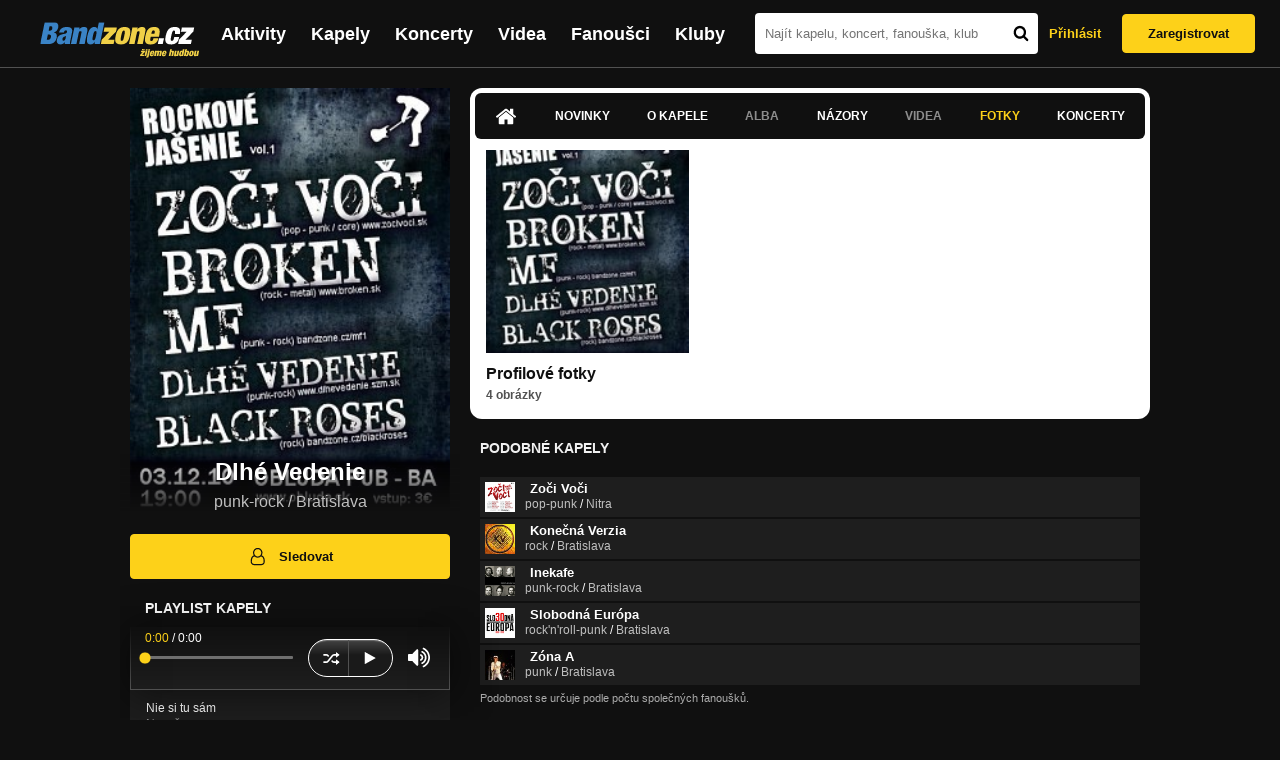

--- FILE ---
content_type: text/html; charset=UTF-8
request_url: https://bandzone.cz/dlhevedenie?at=gallery
body_size: 8864
content:
<!-- @layout_new.phtml -->


<!--@page-header.phtml-->
<!-- $bodyclass:  bigAAd profileBigAd $head: <link href="/css/custom/2016/folkytonk-badge.css" rel="stylesheet" type="text/css"/>
<link href="/css/custom/2018/letofest-badge.css?ver=1.3" rel="stylesheet" type="text/css"/>
<link href="/css/custom/2019/soundreef-badge.css" rel="stylesheet" type="text/css"/>

<meta name="description" content="Profil kapely Dlhé Vedenie (punk-rock) z města Bratislava, obsahující písničky k poslechu, mp3, koncerty, alba, videoklipy, texty a fotky." />

 -->
<!DOCTYPE html>
<!-- @html-head.phtml -->
<html xmlns="http://www.w3.org/1999/xhtml" xml:lang="cs" lang="cs">
<head prefix="og: http://ogp.me/ns# fb: http://ogp.me/ns/fb# bandzone: http://ogp.me/ns/fb/bandzone#">
	<meta name="viewport" content="width=device-width, initial-scale=1, maximum-scale=1">
	<meta http-equiv="Content-Type" content="text/html;charset=utf-8" />
	<script async src="https://www.googletagmanager.com/gtag/js?id=G-QFTNY52YWL"></script>
	<script>

	window.dataLayer = window.dataLayer || [];
	function gtag(){dataLayer.push(arguments);}
	gtag('js', new Date());

	gtag('config', 'G-QFTNY52YWL');
	</script>


		<!-- Facebook Pixel Code -->
		<script>

			!function(f,b,e,v,n,t,s)
			{if(f.fbq)return;n=f.fbq=function(){n.callMethod?
			n.callMethod.apply(n,arguments):n.queue.push(arguments)};
			if(!f._fbq)f._fbq=n;n.push=n;n.loaded=!0;n.version='2.0';
			n.queue=[];t=b.createElement(e);t.async=!0;
			t.src=v;s=b.getElementsByTagName(e)[0];
			s.parentNode.insertBefore(t,s)}(window,document,'script',
			'https://connect.facebook.net/en_US/fbevents.js');
			 fbq('init', '619652658954959');
			fbq('track', 'PageView');
		</script>

		<noscript>
			<img height="1" width="1"
		   src="https://www.facebook.com/tr?id=619652658954959&ev=PageView
		   &noscript=1"/>
		</noscript>
		<!-- End Facebook Pixel Code -->
		<script src='https://www.google.com/recaptcha/api.js'></script>

		
				

		<link href="/build//main.0365622b.css" rel="stylesheet" type="text/css" />

		<script>document.documentElement.className += 'js-enabled';</script>

			<script src="/js/immediate.js"></script>


		<script src="https://ajax.googleapis.com/ajax/libs/jquery/1.8.3/jquery.min.js"></script>


		
			<meta name="robots" content="all" />



<meta property="fb:app_id" content="320155288046087"/>
<meta property="og:title" content="Dlhé Vedenie"/>
<meta property="og:url" content="https://bandzone.cz/dlhevedenie"/>
<meta property="og:image" content="https://bzmedia.cz/band/dl/dlhevedenie/gallery/profile.default/560132_p.jpg"/>
<meta property="og:site_name" content="Bandzone.cz"/>
<meta property="og:description" content="punk-rock / Bratislava"/>
<meta property="og:type" content="bandzone:kapela"/>

			<script>

				function refreshGemius() {

					//gemius ajax refresh
					if (typeof(pp_gemius_identifier)=='undefined') { return }

					pp_gemius_identifier = pp_gemius_identifier.replace("USED_",'');
					pp_gemius_hit(pp_gemius_identifier);
				}


				var adRefreshLastTime = new Date().getTime();
				var adRefreshHandler = function(e) {

					refreshGemius();

					if (!window.bmone2n) {
						return;
					}

					if (new Date().getTime() - adRefreshLastTime < 10000) {
						return;
					}

					adRefreshLastTime = new Date().getTime();

					var keys = $('.ad').find('[id^="bmone2n-"]').map(function() { return $(this).attr('id').split('-')[1] });
					$(keys).each(function(index, value) {
						bbReload(value)
					});
				};

				var snippetUpdatedLoadTimeout;
				$(window).bind('snippets.updated', function() {
					clearTimeout(snippetUpdatedLoadTimeout);
					snippetUpdatedLoadTimeout = setTimeout(adRefreshHandler, 100); // Pockame, az probehnou hijaxy
				});

			</script>

	<title>
			Dlhé Vedenie - Fotky | Bandzone.cz
	</title>


	<script>
		window.ipAddress = "3.16.125.195";
		window.baseUri = "\/";
	</script>

	<script async src="https://pagead2.googlesyndication.com/pagead/js/adsbygoogle.js?client=ca-pub-4546413134477962"
     crossorigin="anonymous"></script>

	<link rel="icon" href="/frontend/img/favicon.ico" type="image/x-icon" id="favicon" data-busy="/img/favicon-loading.ico" />

	<link href="/css/custom/2016/folkytonk-badge.css" rel="stylesheet" type="text/css"/>
<link href="/css/custom/2018/letofest-badge.css?ver=1.3" rel="stylesheet" type="text/css"/>
<link href="/css/custom/2019/soundreef-badge.css" rel="stylesheet" type="text/css"/>

<meta name="description" content="Profil kapely Dlhé Vedenie (punk-rock) z města Bratislava, obsahující písničky k poslechu, mp3, koncerty, alba, videoklipy, texty a fotky." />



</head>
<!-- @html-head.phtml END -->

<body class=" bigAAd profileBigAd" data-loading="#middle,#left,#full" data-page-class="band">




<!-- @flash-messages.phtml -->
<!-- @flash-messages.phtml -->
<!--@page-header.phtml END-->

<div class="site">

	<div class="site-header">

		<!-- @page-menu.phtml -->
	<header class="header">

		<div class="header__logo">
<div class="logo">
	<div class="logo__name">Bandzone.cz</div>
	<div class="logo__slogan">žijeme hudbou</div>
	<a href="/" class="logo__image"></a>
</div>
		</div>

		<nav class="header__main-menu">
<!-- @main-menu.phtml -->
<ul class="main-menu">
	<li class="main-menu__item">
		<a href="https://bandzone.cz/aktivity-promo.html" class="main-menu__link" data-ga-event-label="reklama na aktivity - proklik z userboxu" data-ga-event-action="Click" data-ga-event-category="Aktivity">
			<svg class="icon icon-lightning"><use xlink:href="/frontend/img/icons.svg#icon-lightning"></use></svg>
 Aktivity
		</a>
	</li>
	<li class="main-menu__item">
		<a href="/kapely.html" class="main-menu__link">
			Kapely
		</a>
	</li>
	<li class="main-menu__item">
		<a href="/koncerty" class="main-menu__link">
			Koncerty
		</a>
	</li>
	<li class="main-menu__item">
		<a href="/videa.html" class="main-menu__link">
			Videa
		</a>
	</li>
	<li class="main-menu__item">
		<a href="/fanousci.html" class="main-menu__link">
			Fanoušci
		</a>
	</li>
	<li class="main-menu__item">
		<a href="/kluby.html" class="main-menu__link">
			Kluby
		</a>
	</li>
		<li class="main-menu__item main-menu__item--login main-menu__item--login--top">
			<a href="/dlhevedenie?do=login&amp;at=gallery" class="main-menu__link btn btn--primary login">
				Přihlásit
			</a>
		</li>
		<li class="main-menu__item main-menu__item--login">
			<a href="/registrace.html" class="main-menu__link main-menu__link--singup">
				Zaregistrovat
			</a>
		</li>
	</li>
</ul>
<!--@main-menu.phtml END -->
		</nav>

		<div class="header__search">
<div class="search">
<div id="snippet--__form-siteSearchForm" data-loading="#snippet--__form-siteSearchForm" data-scroll-to="#snippet--__form-siteSearchForm" data-scroll-align="#top"><form action="/dlhevedenie?do=siteSearchForm-submit&amp;at=gallery" method="post" name="frm-siteSearchForm"><input type="submit" class="primary button hide default" name="search" value="Hledat" />		<div class="search__field">
			<input type="text" placeholder="Najít kapelu, koncert, fanouška, klub" class="text" name="query" id="frmsiteSearchForm-query" value="" />
			<button class="search__submit" type="submit">
				<svg class="icon icon-search"><use xlink:href="/frontend/img/icons.svg#icon-search"></use></svg>
			</button>
		</div>
</form>

</div></div>
		</div>

		<div class="header__resp-menu">
<div class="search-btn">
	<svg class="icon icon-search"><use xlink:href="/frontend/img/icons.svg#icon-search"></use></svg>
</div>

<div class="burger-btn">
	<div></div>
	<div></div>
	<div></div>
</div>
		</div>

		<div class="header__user-box">
<div id="snippet--userBoxNew" data-snippet-hash="121243c53912bd60e768089da2b40c84"><div id="userBox" class="user-box" data-user-class="guest">

	
				<div class="user-box__actions">
			<a class="btn btn--text" href="/dlhevedenie?do=login&amp;at=gallery">
				Přihlásit
			</a>
			<a class="btn btn--primary" href="/registrace.html">
				Zaregistrovat
			</a>
		</div>
		
	</div>

</div>		</div>

	</header>

<div id="snippet--userMenu" data-snippet-hash="68b329da9893e34099c7d8ad5cb9c940">
</div>
<div id="snippet--permanentMessages" data-snippet-hash="d41d8cd98f00b204e9800998ecf8427e"></div>
<!-- @page-menu.phtml END -->

	</div>

	<div class="site-content container">

		<div class="site-aside">
			<!-- <div class="res-banner-gogen-thanks">
				BZ si odteď na mobilu užijete lépe díky partnerovi redesignu GoGEN.
			</div>

			<div id="gogen-banner" data-banner="300x300_BPS340.jpg" class="res-banner-gogen-first">
				<a href="https://www.gogen.cz/bandzone" target="_blank" title="GoGen">
					<img src="/frontend/img/gogen/300x300_BPS340.jpg" alt="gogen-ad" />
				</a>
			</div> -->

			
    <div class="profile" id="profileHeaderWrapper">

		<section class="profile__cover" id="profilePhoto">

			<div class="profile__name">
				<h1>
					Dlhé Vedenie
					<span class="profile__city">
						punk-rock / Bratislava
					</span>
				</h1>
			</div>

<div id="snippet--profilePhoto" data-snippet-hash="5013832bc0fbba23d6c6e589fcebdbe9">				<figure>

					<a class="ajax" data-scroll-to="#galleryImageDetail" href="/dlhevedenie?at=gallery&amp;ii=150508">
						<img src="https://bzmedia.cz/band/dl/dlhevedenie/gallery/profile.default/560132_p.jpg" alt="Profilový obrázek Dlhé Vedenie"  height="250" />
					</a>

				</figure>
</div>		</section>

		<div class="profile__actions">
					</div>

		<div class="profile__actions">
							<a class="btn btn--primary btn--block btn--no-margin" href="/?do=login">
					<span class="btn__icon">
<svg class="icon icon-user"><use xlink:href="/frontend/img/icons.svg#icon-user"></use></svg>
					</span>
					Sledovat
				</a>
			
		</div>

		<section id="player" class="band">

									
<script type='text/javascript'>
	const loadedPlaylist = [{"trackId":"344762","objectId":"279774","title":"Nie si tu s\u00e1m","added":"2010-11-01 19:18:34","downloadAllowed":"0","bandId":"38413","musicAuthors":"","lyricsAuthors":"","licenseTypeId":null,"repositoryId":"3","repositoryName":"track","homeId":"199506","homePath":"dl\/dlhevedenie","storageId":"199506","storagePath":"","fileRecordId":"519877","fileRecordOwnerFanId":"127519","readyFlag":"0","fileVariantId":"1153481","variantName":"public","fileName":"nie-si-tu-sam.mp3","fileClass":"AudioFile","created":null,"orderValue":"1","total":"577","albumIsDefault":"1","albumTitle":"Neza\u0159azeno","albumReleasedYear":null,"albumLabel":null,"dataSource":"https:\/\/bandzone.cz\/track\/play\/344762?hash=d3c05169b5efbcb28311b982cd02f0de69fef5df"},{"trackId":"344764","objectId":"279776","title":"Dne\u0161n\u00e1 Ml\u00e1de\u017e","added":"2010-11-01 19:20:43","downloadAllowed":"0","bandId":"38413","musicAuthors":"","lyricsAuthors":"","licenseTypeId":null,"repositoryId":"3","repositoryName":"track","homeId":"199506","homePath":"dl\/dlhevedenie","storageId":"199506","storagePath":"","fileRecordId":"519878","fileRecordOwnerFanId":"127519","readyFlag":"0","fileVariantId":"1153482","variantName":"public","fileName":"dnesna-mladez.mp3","fileClass":"AudioFile","created":null,"orderValue":"2","total":"383","albumIsDefault":"1","albumTitle":"Neza\u0159azeno","albumReleasedYear":null,"albumLabel":null,"dataSource":"https:\/\/bandzone.cz\/track\/play\/344764?hash=ea6a15a0aa63599bd548e9e96f3fef3841fdcaa7"},{"trackId":"344768","objectId":"279778","title":"Presta\u0148te sa s\u0165a\u017eova\u0165","added":"2010-11-01 19:23:46","downloadAllowed":"0","bandId":"38413","musicAuthors":"","lyricsAuthors":"","licenseTypeId":null,"repositoryId":"3","repositoryName":"track","homeId":"199506","homePath":"dl\/dlhevedenie","storageId":"199506","storagePath":"","fileRecordId":"519879","fileRecordOwnerFanId":"127519","readyFlag":"0","fileVariantId":"1153483","variantName":"public","fileName":"prestante-sa-stazovat.mp3","fileClass":"AudioFile","created":null,"orderValue":"3","total":"282","albumIsDefault":"1","albumTitle":"Neza\u0159azeno","albumReleasedYear":null,"albumLabel":null,"dataSource":"https:\/\/bandzone.cz\/track\/play\/344768?hash=519caab8e1bc61f3803c0b0938c8198b5ad1b02d"},{"trackId":"344773","objectId":"279782","title":"Neviem","added":"2010-11-01 19:29:20","downloadAllowed":"0","bandId":"38413","musicAuthors":"","lyricsAuthors":"","licenseTypeId":null,"repositoryId":"3","repositoryName":"track","homeId":"199506","homePath":"dl\/dlhevedenie","storageId":"199506","storagePath":"","fileRecordId":"519880","fileRecordOwnerFanId":"127519","readyFlag":"0","fileVariantId":"1153485","variantName":"public","fileName":"neviem.mp3","fileClass":"AudioFile","created":null,"orderValue":"4","total":"219","albumIsDefault":"1","albumTitle":"Neza\u0159azeno","albumReleasedYear":null,"albumLabel":null,"dataSource":"https:\/\/bandzone.cz\/track\/play\/344773?hash=fb6f1f5cd90466f041254274255c0d9fd6cc2759"},{"trackId":"344776","objectId":"279784","title":"Pokrytec","added":"2010-11-01 19:35:39","downloadAllowed":"0","bandId":"38413","musicAuthors":"","lyricsAuthors":"","licenseTypeId":null,"repositoryId":"3","repositoryName":"track","homeId":"199506","homePath":"dl\/dlhevedenie","storageId":"199506","storagePath":"","fileRecordId":"519881","fileRecordOwnerFanId":"127519","readyFlag":"0","fileVariantId":"1153487","variantName":"public","fileName":"pokrytec.mp3","fileClass":"AudioFile","created":null,"orderValue":"5","total":"225","albumIsDefault":"1","albumTitle":"Neza\u0159azeno","albumReleasedYear":null,"albumLabel":null,"dataSource":"https:\/\/bandzone.cz\/track\/play\/344776?hash=f5546a28337ce25b2436c98e54650a3b6338cc54"},{"trackId":"344778","objectId":"279786","title":"Tak sa br\u00e1\u0148","added":"2010-11-01 19:37:56","downloadAllowed":"0","bandId":"38413","musicAuthors":"","lyricsAuthors":"","licenseTypeId":null,"repositoryId":"3","repositoryName":"track","homeId":"199506","homePath":"dl\/dlhevedenie","storageId":"199506","storagePath":"","fileRecordId":"519882","fileRecordOwnerFanId":"127519","readyFlag":"0","fileVariantId":"1153489","variantName":"public","fileName":"tak-sa-bran.mp3","fileClass":"AudioFile","created":null,"orderValue":"6","total":"172","albumIsDefault":"1","albumTitle":"Neza\u0159azeno","albumReleasedYear":null,"albumLabel":null,"dataSource":"https:\/\/bandzone.cz\/track\/play\/344778?hash=f013500c83d6e54709fa41709021427b94ed416f"},{"trackId":"344780","objectId":"279788","title":"Spolu\u017eiaci","added":"2010-11-01 19:39:08","downloadAllowed":"0","bandId":"38413","musicAuthors":"","lyricsAuthors":"","licenseTypeId":null,"repositoryId":"3","repositoryName":"track","homeId":"199506","homePath":"dl\/dlhevedenie","storageId":"199506","storagePath":"","fileRecordId":"519883","fileRecordOwnerFanId":"127519","readyFlag":"0","fileVariantId":"1153490","variantName":"public","fileName":"spoluziaci.mp3","fileClass":"AudioFile","created":null,"orderValue":"7","total":"188","albumIsDefault":"1","albumTitle":"Neza\u0159azeno","albumReleasedYear":null,"albumLabel":null,"dataSource":"https:\/\/bandzone.cz\/track\/play\/344780?hash=dabd0e13efd416b85251c33ffb5a4e530fb65bba"},{"trackId":"344783","objectId":"279791","title":"Zastavi\u0165 \u010das","added":"2010-11-01 19:41:36","downloadAllowed":"0","bandId":"38413","musicAuthors":"","lyricsAuthors":"","licenseTypeId":null,"repositoryId":"3","repositoryName":"track","homeId":"199506","homePath":"dl\/dlhevedenie","storageId":"199506","storagePath":"","fileRecordId":"519884","fileRecordOwnerFanId":"127519","readyFlag":"0","fileVariantId":"1153491","variantName":"public","fileName":"zastavit-cas.mp3","fileClass":"AudioFile","created":null,"orderValue":"8","total":"131","albumIsDefault":"1","albumTitle":"Neza\u0159azeno","albumReleasedYear":null,"albumLabel":null,"dataSource":"https:\/\/bandzone.cz\/track\/play\/344783?hash=4c6168c05c0c4e22cc7f756d8825533f18a68f33"}];
	const trackRepositoryUrl = 'https://media.bandzone.cz/track';
</script>

<div id="loading"></div>

<div class="player">

	<div class="player__header">
		<div class="player__title">
			Playlist kapely
		</div>
	</div>
	<div class="player__track">
		<div class="player__track__info js__player--info">
			<div class="player__track__progress js__player--progress">
				<div style="width: 0" class="player__track__bar js__player--track-bar">
					<div class="player__track__handle js__player--handle"></div>
					<div class="player__track__duration on-start js__player--progress-time">
						<span class="player__track__progress-time js__player--timer">0:00</span> / <span class="js__player--duration">0:00</span>
					</div>
				</div>
			</div>
		</div>
		<div class="player__track__actions">
			<a href="javascript:" class="player__track__shuffle js__player--shuffle">
<svg class="icon icon-shuffle"><use xlink:href="/frontend/img/icons.svg#icon-shuffle"></use></svg>
			</a>
			<a href="javascript:" class="player__track__play js__player--play">
<svg class="icon icon-play"><use xlink:href="/frontend/img/icons.svg#icon-play"></use></svg>
			</a>
			<a href="javascript:" class="player__track__pause js__player--pause">
<svg class="icon icon-pause"><use xlink:href="/frontend/img/icons.svg#icon-pause"></use></svg>
			</a>
		</div>
		<div class="player__track__volume">
			<div class="player__track__volume-bar js__player--volume-bar">
				<div class="player__track__volume-bar-empty js__player--volume-bar-empty">
					<div class="player__track__volume-bar-full js__player--volume-bar-full" style="height: 0%">
						<div class="player__track__volume-bar-handle js__player--volume-bar-handle"></div>
					</div>
				</div>
			</div>
			<div class="player__track__volume-trigger js__player--volume-trigger">
				<span class="js__player--volume-state js__player--volume-muted is-hidden"><svg class="icon icon-volume-muted"><use xlink:href="/frontend/img/icons.svg#icon-volume-muted"></use></svg>
</span>
				<span class="js__player--volume-state js__player--volume-low is-hidden"><svg class="icon icon-volume-low"><use xlink:href="/frontend/img/icons.svg#icon-volume-low"></use></svg>
</span>
				<span class="js__player--volume-state js__player--volume-medium is-hidden"><svg class="icon icon-volume-medium"><use xlink:href="/frontend/img/icons.svg#icon-volume-medium"></use></svg>
</span>
				<span class="js__player--volume-state js__player--volume-high"><svg class="icon icon-volume-high"><use xlink:href="/frontend/img/icons.svg#icon-volume-high"></use></svg>
</span>
			</div>
		</div>
	</div>
	<div class="player__playlist js__player__playlist">
		<ul class="player__playlist__list js__player__playlist-list">
				<li class="player__playlist__item">
					<div class="player__song">
						<div class="player__song__name js__song-trigger">
							Nie si tu sám
							<div class="player__song__album">Nezařazeno</div>
						</div>
						<div class="player__song__actions">
						</div>
					</div>
				</li>
				<li class="player__playlist__item">
					<div class="player__song">
						<div class="player__song__name js__song-trigger">
							Dnešná Mládež
							<div class="player__song__album">Nezařazeno</div>
						</div>
						<div class="player__song__actions">
						</div>
					</div>
				</li>
				<li class="player__playlist__item">
					<div class="player__song">
						<div class="player__song__name js__song-trigger">
							Prestaňte sa sťažovať
							<div class="player__song__album">Nezařazeno</div>
						</div>
						<div class="player__song__actions">
						</div>
					</div>
				</li>
				<li class="player__playlist__item">
					<div class="player__song">
						<div class="player__song__name js__song-trigger">
							Neviem
							<div class="player__song__album">Nezařazeno</div>
						</div>
						<div class="player__song__actions">
						</div>
					</div>
				</li>
				<li class="player__playlist__item">
					<div class="player__song">
						<div class="player__song__name js__song-trigger">
							Pokrytec
							<div class="player__song__album">Nezařazeno</div>
						</div>
						<div class="player__song__actions">
						</div>
					</div>
				</li>
				<li class="player__playlist__item">
					<div class="player__song">
						<div class="player__song__name js__song-trigger">
							Tak sa bráň
							<div class="player__song__album">Nezařazeno</div>
						</div>
						<div class="player__song__actions">
						</div>
					</div>
				</li>
				<li class="player__playlist__item">
					<div class="player__song">
						<div class="player__song__name js__song-trigger">
							Spolužiaci
							<div class="player__song__album">Nezařazeno</div>
						</div>
						<div class="player__song__actions">
						</div>
					</div>
				</li>
				<li class="player__playlist__item">
					<div class="player__song">
						<div class="player__song__name js__song-trigger">
							Zastaviť čas
							<div class="player__song__album">Nezařazeno</div>
						</div>
						<div class="player__song__actions">
						</div>
					</div>
				</li>
		</ul>
	</div>


</div>

		</section><!-- #player -->

				
								    </div>


		</div>

		<div class="site-main">

					
<div id="snippet--badges" data-snippet-hash="d41d8cd98f00b204e9800998ecf8427e"></div>
		<div class="site-box">
			<div id="snippet-mainTabs-tabNavigation" data-snippet-hash="acd9f00e55a515bdc0a4167425381181">	<nav class="tabs blockHeader band-nav">

						<a class="tabs__link ajax" href="/dlhevedenie?at=dashboard" data-loading="#__tab-mainTabs">
<svg class="icon icon-home"><use xlink:href="/frontend/img/icons.svg#icon-home"></use></svg>
						</a>

						<a class="tabs__link ajax" href="/dlhevedenie?at=news" data-loading="#__tab-mainTabs">
								Novinky
						</a>

						<a class="tabs__link ajax" href="/dlhevedenie?at=info" data-loading="#__tab-mainTabs">
								O kapele
						</a>

					<a class="tabs__link is-disabled">
							Alba
					</a>

						<a class="tabs__link ajax" href="/dlhevedenie?at=postList" data-loading="#__tab-mainTabs">
								Názory
						</a>

					<a class="tabs__link is-disabled">
							Videa
					</a>

					<a  class="tabs__link ajax is-active" href="/dlhevedenie?at=gallery" data-loading="#__tab-mainTabs">
							Fotky
					</a>

						<a class="tabs__link ajax" href="/dlhevedenie?at=gig" data-loading="#__tab-mainTabs">
								Koncerty
						</a>
	</nav>
</div>
<div id="snippet--mainTabs" data-snippet-hash="58693e1e93b99349777d5bc45bee31e8">				<div  class="content content--with-ad">
					<div id="snippet-mainTabs-tabContent" data-snippet-hash="7338aba2fc25968054b83d9452d8ef91">	<div class="tabs__content" id="__tab-mainTabs">

		
					<section id="galleryList">




	<div class="list-gallery">
		<div class="list">
				<div class="photo">
	<div class="editable" data-loading="#__editable-bandGallery-all-32659" id="__editable-bandGallery-all-32659">
			<div class="editable-content">
					<a class="ajax photo__link" title="Profilové fotky" href="/dlhevedenie?gi=32659&amp;at=gallery" data-loading="#__tab-mainTabs">
						<img src="https://bzmedia.cz/band/dl/dlhevedenie/gallery/profile.default/Rnugwz5Hw-cSnJ54-abQFBXLEZDBDeTH.jpg" alt="Obrázek" width="162" height="162" />
					</a>
			</div>

	</div>

					<div class="photo__info">

						<h3 class="photo__title">
							<a href="/dlhevedenie?gi=32659&amp;at=gallery" data-loading="#__tab-mainTabs" title="Profilové fotky">
								Profilové fotky
							</a>
						</h3>

						<p class="photo__description">
							4 obrázky
						</p>
					</div>

				</div>
		</div>
	</div>

</section>
		
	</div>
</div>				</div>
</div>		</div>

	
						
			<div class="site-bottom container">
				
<article class="similar-band">
 <header>
  <h3 class="similar-band__title">
<div id="snippet--otherBandsFavorized" data-snippet-hash="6dab73176d2dc9060fc221c14bdd5674">    Podobné kapely
</div>  </h3>
 </header>

 <div class="content" id="otherBandsFavorizedBox" data-loading="#otherBandsFavorizedBox">
   <ul class="similar-band__list">
   <li class="similar-band__item">
    <div class="profileLink band "><a href="/zocivoci" title="Přejít na profil: Zoči Voči"><img src="https://bzmedia.cz/band/zo/zocivoci/gallery/profile.default/t6-LhMPaWn9tLHLEx-A3aVsBRufgAh1Z.jpg" alt="Profilový obrázek Zoči Voči" /><div class="description cutter"><h4 class="title cutter">Zoči Voči</h4><span class="genre cutter">pop-punk</span><span class="separator"> / </span><span class="city cutter">Nitra</span></div></a><div class="clearLeft"></div></div>
       </li>
   <li class="similar-band__item">
    <div class="profileLink band "><a href="/kv" title="Přejít na profil: Konečná Verzia"><img src="https://bzmedia.cz/band/kv/kv/gallery/profile.default/eQCV15yqAFJCXWNJS99ePNUWWPf3CLF4.jpg" alt="Profilový obrázek Konečná Verzia" /><div class="description cutter"><h4 class="title cutter">Konečná Verzia</h4><span class="genre cutter">rock</span><span class="separator"> / </span><span class="city cutter">Bratislava</span></div></a><div class="clearLeft"></div></div>
       </li>
   <li class="similar-band__item">
    <div class="profileLink band "><a href="/inekafe" title="Přejít na profil: Inekafe"><img src="https://bzmedia.cz/band/in/inekafe/gallery/profile.default/3zvBV3c72aESgz7e0hUXEfWeBRZI6Fs2.jpg" alt="Profilový obrázek Inekafe" /><div class="description cutter"><h4 class="title cutter">Inekafe</h4><span class="genre cutter">punk-rock</span><span class="separator"> / </span><span class="city cutter">Bratislava</span></div></a><div class="clearLeft"></div></div>
       </li>
   <li class="similar-band__item">
    <div class="profileLink band "><a href="/slobodnaeuropa" title="Přejít na profil: Slobodná Európa"><img src="https://bzmedia.cz/band/sl/slobodnaeuropa/gallery/profile.default/lk1edsNLLc1Zic0g0ah8g6Vic8dRG_po.jpg" alt="Profilový obrázek Slobodná Európa" /><div class="description cutter"><h4 class="title cutter">Slobodná Európa</h4><span class="genre cutter">rock'n'roll-punk</span><span class="separator"> / </span><span class="city cutter">Bratislava</span></div></a><div class="clearLeft"></div></div>
       </li>
   <li class="similar-band__item">
    <div class="profileLink band "><a href="/zonaa" title="Přejít na profil: Zóna A"><img src="https://bzmedia.cz/band/zo/zonaa/gallery/profile.default/84826_t_s.jpg" alt="Profilový obrázek Zóna A" /><div class="description cutter"><h4 class="title cutter">Zóna A</h4><span class="genre cutter">punk</span><span class="separator"> / </span><span class="city cutter">Bratislava</span></div></a><div class="clearLeft"></div></div>
       </li>
 </ul>

  <div class="similarBands">
   <small class="typography-color-gray-400">
    Podobnost se určuje podle počtu společných fanoušků.
   </small>
  </div>
 </div>
</article>

	
			</div>

		</div>
	</div>

	<div class="site-footer">

		<!-- footer_new.phtml -->

<footer class="footer">

	<div class="container">

		<div class="footer__row">

			<section class="footer__column">

				<h3>Bandzone.cz</h3>

				<nav>
					<ul>
						<li>
							<a href="/kapely.html">Kapely</a>
						</li>
						<li>
							<a href="/gig.geo-search/default">Koncerty</a>
						</li>
						<li>
							<a href="/videa.html">Videa</a>
						</li>
						<li>
							<a href="/fanousci.html">Fanoušci</a>
						</li>
						<li>
							<a href="/kluby.html">Kluby</a>
						</li>
						<li>
							<a href="/souteze.html">Soutěže</a>
						</li>
						<li>
							<a href="https://blog.bandzone.cz/">Bandzone.cz blog</a>
						</li>
					</ul>
				</nav>

			</section>

			<section id="footerColumn2" class="footer__column add">

				<h3>Inzerce a ostatní projekty</h3>

				<nav>
					<ul>
						<li>
							<a href="/rezervace-top-promo.html">Rezervace top promo pozice na homepage</a>
						</li>
						<li>
							<a href="/inzerce.html">Inzerce</a>
						</li>
					</ul>
				</nav>

				<nav class="social-links">
					<a class="social-links__item social-links__item--facebook" title="Facebook profil Bandzone.cz" href="http://www.facebook.com/pages/Bandzonecz/179947119205" target="_blank">
<svg class="icon icon-facebook"><use xlink:href="/frontend/img/icons.svg#icon-facebook"></use></svg>
					</a>
					<a class="social-links__item social-links__item--youtube" title="Youtube kanál" href="https://www.youtube.com/user/bandzone" target="_blank">
<svg class="icon icon-youtube"><use xlink:href="/frontend/img/icons.svg#icon-youtube"></use></svg>
					</a>
					<a class="social-links__item social-links__item--twitter" title="Twitter" href="http://twitter.com/bandzone" target="_blank">
<svg class="icon icon-twitter"><use xlink:href="/frontend/img/icons.svg#icon-twitter"></use></svg>
					</a>
					<a class="social-links__item social-links__item--instagram" title="Instagram"  href="https://instagram.com/bandzone.cz/" target="_blank">
<svg class="icon icon-instagram"><use xlink:href="/frontend/img/icons.svg#icon-instagram"></use></svg>
					</a>
					<a class="social-links__item social-links__item--lastfm" title="Last.fm"  href="http://www.last.fm/group/Bandzone.cz" target="_blank">
<svg class="icon icon-last-fm"><use xlink:href="/frontend/img/icons.svg#icon-last-fm"></use></svg>
					</a>
				</nav>

			</section>

			<section class="footer__column">

				<h3>Služby pro kapely</h3>

				<nav>
					<ul>
						<li>
							<a href="/sluzby-pro-kapely/clanek/presskit.html">Presskity</a>
						</li>
						<li>
							<a href="/sluzby-pro-kapely/clanek/prodejhudbu-cz.html">Prodejhudbu.cz</a>
						</li>
						<li>
							<a href="/sluzby-pro-kapely/clanek/bandzone-doprava-mercedes-sprinter-8-1-mist.html">Doprava kapel</a>
						</li>
					</ul>
				</nav>

			</section>

			<section id="footerColumn3" class="footer__column">

				<h3>Podpora</h3>

				<nav>
					<ul>
						<li>
							<a href="/napoveda.html">
								Nápověda &amp; <abbr title="často kladené otázky">FAQ</abbr>
							</a>
						</li>
						<li>
							<a href="/kontakt.html">Kontakt</a>
						</li>
						<li>
							<a href="/podminky-pouzivani.html">Podmínky používání</a>
						</li>
						<li>
							<a href="/o-bandzone.html">O Bandzone.cz</a>
						</li>
						<li>
							<a href="/presskit-a-dtp.html">Loga a dtp.</a>
						</li>
					</ul>
				</nav>

			</section>

			<div id="footerColumn4" class="footer__column">

				<div class="footer__stats">
<dl>

	<dt>
      Registrovaných skupin
	</dt>
	<dd>
		46 835
	</dd>

	<dt>
      Registrovaných fanoušků
	</dt>
	<dd>
		226 202
	</dd>

	<dt>
      Skladeb v databázi
	</dt>
	<dd>
		337 806
	</dd>



</dl>
				</div>

			</div>

		</div>

	</div>

</footer>
<!-- //footer_new.phtml -->

	</div>

</div>

<div id="snippet--adminContainer" data-snippet-hash="f0ff89611c5273e9711cbe35463608b6">		
</div>
<!-- @page-footer.phtml -->
	<script>
<!--//--><![CDATA[//><!--
var pp_gemius_identifier = new String('.co7y6bYeKGdv658Qc0d15eALV.UcKdCxKYtFLe_AtT.p7');

function gemius_pending(i) { window[i] = window[i] || function() { var x = window[i+'_pdata'] = window[i+'_pdata'] || []; x[x.length]=arguments;};};
gemius_pending('gemius_hit'); gemius_pending('gemius_event'); gemius_pending('pp_gemius_hit'); gemius_pending('pp_gemius_event');
(function(d,t) { try { var gt=d.createElement(t),s=d.getElementsByTagName(t)[0]; gt.setAttribute('async','async'); gt.setAttribute('defer','defer');
gt.src='//gacz.hit.gemius.pl/xgemius.js'; s.parentNode.insertBefore(gt,s);} catch (e) {}})(document,'script');

var _gaq = window._gaq || [];
_gaq.push(['_setAccount', 'UA-407459-1']);

	_gaq.push(['_setCustomVar', 1, "PageClass", "band", 3]);
	_gaq.push(['_setCustomVar', 2, "UserClass", "guest", 3]);
	_gaq.push(['_setCustomVar', 3, "FanCount", "25-50", 3]);

_gaq.push(['_setDomainName', '.bandzone.cz']);
_gaq.push(['_setAllowHash', false]);
_gaq.push(['_trackPageview']);


//--><!]]>
</script>
<script src="https://ajax.googleapis.com/ajax/libs/jqueryui/1.9.0/jquery-ui.min.js"></script>
<script src="/js/widget/ui.logger.js"></script>
<script src="/js/widget/ui.inputClear.js"></script>
<script src="/js/widget/ui.item.js"></script>
<script src="/js/widget/ui.textCompleter.js"></script>
<script src="/js/widget/ui.textareaMeter.js"></script>
<script src="/js/widget/ui.textareaExpand.js"></script>
<script src="/js/widget/ui.paginator.js"></script>
<script src="/js/widget/ui.multiselect.js"></script>
<script src="/js/widget/ui.authors.js"></script>
<script src="/js/widget/ui.scroller.js"></script>
<script src="/js/widget/ui.ytplayer.js"></script>
<script src="/js/widget/jquery.ui.timepicker.js"></script>
<script src="/js/widget/jquery.ui.timepicker-cs.js"></script>
<script src="/js/widget/jquery.slides.js"></script>
<script src="/js/jquery/nivo-lightbox.js"></script>
<script src="/js/soundmanager-new/soundmanager2-nodebug-jsmin.js"></script>
<script src="/js/player/class.js"></script>
<script src="/js/player/audio.js"></script>
<script src="/js/player/init.js"></script>
<script src="/js/swfobject/swfobject-2.2.js"></script>
<script src="/js/jquery/jquery.uid.js"></script>
<script src="/js/base/flash.js"></script>
<script src="/js/jquery/jquery.json.js"></script>
<script src="/js/jquery/jquery.cookie.js"></script>
<script src="/js/jquery/jquery.ba-hashchange.js"></script>
<script src="/js/jquery/jquery.mousewheel.js"></script>
<script src="/js/jquery/jquery.blockUI.js"></script>
<script src="/js/jquery/jquery.scrollTo.js"></script>
<script src="/js/jquery/jquery.Jcrop.js"></script>
<script src="/js/jquery/jquery.disableEvent.js"></script>
<script src="/js/jquery/jquery.showpassword.js"></script>
<script src="/js/jquery/jquery.unveil.js"></script>
<script src="/js/jquery/jquery.sticky.js"></script>
<script src="/js/jquery/password.strength.js"></script>
<script src="/js/bootstrap/bootstrap-modal.js"></script>
<script src="/js/media/youtube.js"></script>
<script src="/assets/js.base-ab3201d.js"></script>
<script src="/assets/js.js2-common-197ff65.js"></script>
<script src="/assets/js.lightbox-7ba4c1a.js"></script>
<script src="/assets/js.guest-4bafbd1.js"></script>
<script src="/js/analytics/google/bandzone.js"></script>
<script src="/js/analytics/google/homepage.js"></script>
<script src="/js/analytics/google/profile.js"></script>
<script src="/js/analytics/google/gig.js"></script>


<!-- debug var ads: -->

<!--[if lt IE 8]>
<script src="/assets/js.IElt8-3fdb24e.js"></script>

<![endif]-->


<div id="fb-root"></div>
<script>
	$.getScript('//connect.facebook.net/cs_CZ/all.js', function(){
		window.fbAsyncInit = function() {
			FB.init({
				appId: "320155288046087",
				xfbml: true
			});
		};
	});
</script>

<!-- Ad-blocker detector -->
<div id="ad-block-detector" class="Adsense GoogleAd ad-468x60 reklama-box ad_font advert-square sklik-block topreklama AD-POST AdBar AdBox AdMedium"><p>&nbsp;</p></div>

</html>
<!--

0.000366	cc(editor)
0.001807	cc(fanList)
0.000555	cc(relatedBandList)
0.000590	cc(mainTabs)
0.000271	cc(apiUserToken)
0.003750	static_files_header
0.002497	cc(siteSearchForm)
0.003531	cc(userBoxNew)
0.000503	cc(userMenu)
0.011244	cc(player)
get cache: 0.000602
get bands list: 0.003501
0.004595 (+0.000149)	cc(otherBandsFavorizedByFans)
0.000929	cc(footerStats)
0.008962	cc(adminContainer)

-->
<!-- @page-footer.phtml END -->
<script src="/build//main.6215068d.js"></script>

<!-- @layout_new.phtml END -->


--- FILE ---
content_type: text/html; charset=utf-8
request_url: https://www.google.com/recaptcha/api2/aframe
body_size: -87
content:
<!DOCTYPE HTML><html><head><meta http-equiv="content-type" content="text/html; charset=UTF-8"></head><body><script nonce="LnLPpQqzi_yvgbpoB3yIcg">/** Anti-fraud and anti-abuse applications only. See google.com/recaptcha */ try{var clients={'sodar':'https://pagead2.googlesyndication.com/pagead/sodar?'};window.addEventListener("message",function(a){try{if(a.source===window.parent){var b=JSON.parse(a.data);var c=clients[b['id']];if(c){var d=document.createElement('img');d.src=c+b['params']+'&rc='+(localStorage.getItem("rc::a")?sessionStorage.getItem("rc::b"):"");window.document.body.appendChild(d);sessionStorage.setItem("rc::e",parseInt(sessionStorage.getItem("rc::e")||0)+1);localStorage.setItem("rc::h",'1770150128756');}}}catch(b){}});window.parent.postMessage("_grecaptcha_ready", "*");}catch(b){}</script></body></html>